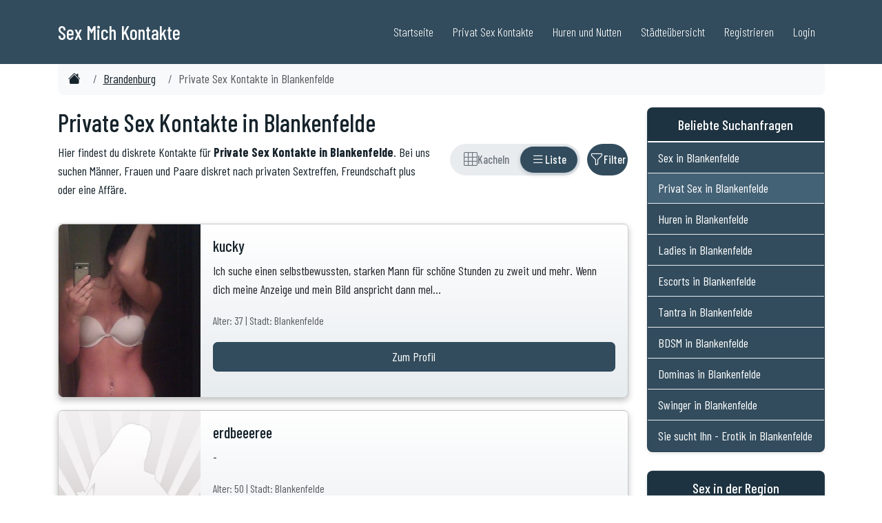

--- FILE ---
content_type: text/html; charset=ISO-8859-1
request_url: https://www.sex-mich.com/brandenburg/blankenfelde.php
body_size: 13830
content:
<!DOCTYPE html>
<html lang="de">

<head>

	
    <meta charset="UTF-8">
    <meta http-equiv="X-UA-Compatible" content="IE=edge">
    <meta name="viewport" content="width=device-width, initial-scale=1">
	
	<link rel="dns-prefetch" href="//www.sex-mich.com">
	<link rel="preconnect" href="//www.sex-mich.com">	
	


	
	<title>Private Sex Kontakte in Blankenfelde | Sex-Mich.com</title>
	<meta name="description" content="Aktuelle Inserate: Private Sex Kontakte in Blankenfelde - Finde private Sextreffen und Erotik Dates in deiner N&auml;he." />

	<link rel="canonical" href="https://www.sex-mich.com/brandenburg/blankenfelde.php" />
	
	

	<meta property="og:locale" content="de_DE" />
	<meta property="og:type" content="website" />
	<meta property="og:title" content="Private Sex Kontakte in Blankenfelde | Sex-Mich.com" />
	<meta property="og:description" content="Aktuelle Inserate: Private Sex Kontakte in Blankenfelde - Finde private Sextreffen und Erotik Dates in deiner N&auml;he." />
	<meta property="og:url" content="https://www.sex-mich.com/brandenburg/blankenfelde.php" />
	<meta property="og:site_name" content="Private Sex Kontakte" />
	<meta property="og:image" content="https://www.sex-mich.com/images/Sex.jpg" />
	<meta property="og:image:secure_url" content="https://www.sex-mich.com/images/Sex.jpg" />
	<meta name="twitter:card" content="summary" />
	<meta name="twitter:description" content="Aktuelle Inserate: Private Sex Kontakte in Blankenfelde - Finde private Sextreffen und Erotik Dates in deiner N&auml;he." />
	<meta name="twitter:title" content="Private Sex Kontakte in Blankenfelde | Sex-Mich.com" />
	<meta name="twitter:image" content="https://www.sex-mich.com/images/Sex.jpg" />	
	
		
	<meta name="author" content="Sex Mich">
	<meta name="generator" content="Custom PHP">
	<link rel="alternate" hreflang="de" href="https://www.sex-mich.com/brandenburg/blankenfelde.php" />

	
	
					
					
										
						<script type="application/ld+json">
						{
						  "@context": "https://schema.org",
						  "@graph": [{
							"@type": "Organization",
							"@id": "https://www.sex-mich.com/#organization",
							"url": "https://www.sex-mich.com/",
							"name": "Sex Mich",
							"sameAs": [],
							"logo": {
							  "@type": "ImageObject",
							  "@id": "https://www.sex-mich.com/#logo",
							  "url": "https://www.sex-mich.com/images/logo-sex-mich.jpg",
							  "caption": ""
							},
							"image": {"@id": "https://www.sex-mich.com/#logo"}
						  },{
							"@type": "WebSite",
							"@id": "https://www.sex-mich.com/#website",
							"url": "https://www.sex-mich.com/",
							"name": "Sex Mich",
							"publisher": {"@id": "https://www.sex-mich.com/#organization"}
						  },{
							"@type": "WebPage",
							"@id": "https://www.sex-mich.com/brandenburg/blankenfelde/#webpage",
							"url": "https://www.sex-mich.com/brandenburg/blankenfelde/",
							"inLanguage": "de-DE",
							"name": "Private Sex Kontakte in Blankenfelde",
							"isPartOf": {"@id": "https://www.sex-mich.com/#website"},
							"description": "Private Sex Kontakte in Blankenfelde",
							"datePublished": "2024-01-15T10:00:00+01:00",
							"dateModified": "2026-01-25T02:00:00+01:00",
							"breadcrumb": {
							  "@id": "https://www.sex-mich.com/brandenburg/blankenfelde.php/#breadcrumb"
							}
						  }]
						}
						</script>


					
					
											
						<script type="application/ld+json">
						{
						  "@context": "https://schema.org/", 
						  "@type": "BreadcrumbList",
						  "@id": "https://www.sex-mich.com/brandenburg/sextreffen/#breadcrumb",
						  "itemListElement": [{
							"@type": "ListItem", 
							"position": 1, 
							"name": "Sex Mich",
							"item": "https://www.sex-mich.com/"  
						  },{
							"@type": "ListItem", 
							"position": 2, 
							"name": "Sex in Brandenburg",
							"item": "https://www.sex-mich.com/brandenburg/"  
						  },{
							"@type": "ListItem", 
							"position": 3, 
							"name": "Private Sex Kontakte in Blankenfelde",
							"item": "https://www.sex-mich.com/brandenburg/blankenfelde.php"  
						  }]
						}
						</script>

						
					
						
					

	
		
	
	

	<meta name="robots" content="index,follow">
	
	<link rel="shortcut icon" href="/favicon.ico" type="image/x-icon">

	<link rel="apple-touch-icon" sizes="57x57" href="//www.sex-mich.com/ico/apple-icon-57x57.png">
	<link rel="apple-touch-icon" sizes="60x60" href="//www.sex-mich.com/ico/apple-icon-60x60.png">
	<link rel="apple-touch-icon" sizes="72x72" href="//www.sex-mich.com/ico/apple-icon-72x72.png">
	<link rel="apple-touch-icon" sizes="76x76" href="//www.sex-mich.com/ico/apple-icon-76x76.png">
	<link rel="apple-touch-icon" sizes="114x114" href="//www.sex-mich.com/ico/apple-icon-114x114.png">
	<link rel="apple-touch-icon" sizes="120x120" href="//www.sex-mich.com/ico/apple-icon-120x120.png">
	<link rel="apple-touch-icon" sizes="144x144" href="//www.sex-mich.com/ico/apple-icon-144x144.png">
	<link rel="apple-touch-icon" sizes="152x152" href="//www.sex-mich.com/ico/apple-icon-152x152.png">
	<link rel="apple-touch-icon" sizes="180x180" href="//www.sex-mich.com/ico/apple-icon-180x180.png">
	<link rel="icon" type="image/png" sizes="192x192"  href="//www.sex-mich.com/ico/android-icon-192x192.png">
	<link rel="icon" type="image/png" sizes="32x32" href="//www.sex-mich.com/ico/favicon-32x32.png">
	<link rel="icon" type="image/png" sizes="96x96" href="//www.sex-mich.com/ico/favicon-96x96.png">
	<link rel="icon" type="image/png" sizes="16x16" href="//www.sex-mich.com/ico/favicon-16x16.png">
	<link rel="manifest" href="//www.sex-mich.com/ico/manifest.json">
	<meta name="msapplication-TileColor" content="#ffffff">
	<meta name="msapplication-TileImage" content="//www.sex-mich.com/ico/ms-icon-144x144.png">
	<meta name="theme-color" content="#ffffff">

    <!-- Bootstrap Core CSS -->
    <link href="https://www.sex-mich.com/design2025/bootstrap.min.css" rel="stylesheet">

    <!-- Custom Fonts -->


	<link rel="preconnect" href="https://fonts.googleapis.com">
	<link rel="preconnect" href="https://fonts.gstatic.com" crossorigin>
	<link href="https://fonts.googleapis.com/css2?family=Barlow+Condensed:ital,wght@0,100;0,200;0,300;0,400;0,500;0,600;0,700;0,800;0,900;1,100;1,200;1,300;1,400;1,500;1,600;1,700;1,800;1,900&family=Lora:ital,wght@0,400..700;1,400..700&family=Montserrat:ital,wght@0,100..900;1,100..900&family=Open+Sans:ital,wght@0,300..800;1,300..800&display=swap" rel="stylesheet">


    <!-- Theme CSS -->
    <link href="https://www.sex-mich.com/design2025/sm_style.css" rel="stylesheet">
	

	<link rel="stylesheet" href="https://cdn.jsdelivr.net/npm/bootstrap-icons@1.11.3/font/bootstrap-icons.min.css">



</head>
	
	
	

<body>
	

	


    <header class="p-3 mb-5 border-bottom">
		<div class="container">
        <nav class="navbar navbar-expand-lg navbar-custom fixed-top" aria-label="Hauptnavigation">
            <div class="container">
                <a class="navbar-brand" href="https://www.sex-mich.com/">
                    <span class="navbar-title">Sex Mich Kontakte</span>
                </a>
                <button class="navbar-toggler" type="button" data-bs-toggle="collapse" data-bs-target="#navbarNav" aria-controls="navbarNav" aria-expanded="false" aria-label="Toggle navigation">
                    Men&uuml; <i class="fa fa-bars"></i>
                </button>
                <div class="collapse navbar-collapse" id="navbarNav">
                    <ul class="navbar-nav ms-auto">
                        <li class="nav-item"><a class="nav-link" href="/">Startseite</a></li>
						<li class="nav-item"><a class="nav-link" href="https://www.sex-mich.com/privat-sex/">Privat Sex Kontakte</a></li>
						<li class="nav-item"><a class="nav-link" href="https://www.sex-mich.com/huren-nutten/">Huren und Nutten</a></li>
                        <li class="nav-item"><a class="nav-link" href="/staedteuebersicht/">St&auml;dte&uuml;bersicht</a></li>
                        <li class="nav-item"><a class="nav-link" title="Kostenlos Registrieren" href="/registrierung.php">Registrieren</a></li>
                        <li class="nav-item"><a class="nav-link" title="Login f&uuml;r Mitglieder" href="/login.php">Login</a></li>
                    </ul>
                </div>
            </div>
        </nav>
		</div>
    </header>

  
  


	


	
		



	
			<main>
			

	
						<div class="container">
						<nav aria-label="breadcrumb">
							<ol class="breadcrumb breadcrumb-scroll">
								<li class="breadcrumb-item"><a href="https://www.sex-mich.com/"><i class="bi bi-house-fill"></i><span class="visually-hidden">Sex Kontakte</span></a></li>
								<li class="breadcrumb-item"><a href="https://www.sex-mich.com/brandenburg/" title="Sex in Brandenburg">Brandenburg</a></li>
								<li class="breadcrumb-item active" aria-current="page">Private Sex Kontakte in Blankenfelde</li>
							</ol>
						</nav>
						</div>
						


		


        <article>


			<div class="container mt-3 mb-3">
				<div class="row">
					<div class="col-12 col-md-9">






<style>
/* Toggle Switch Styles */
.view-toggle {
    display: inline-flex;
    align-items: center;
    background: #e9ecef;
    border-radius: 25px;
    padding: 4px;
    gap: 0;
    position: relative;
}

/* Sliding Background Indicator */
.view-toggle-slider {
    position: absolute;
    top: 4px;
    left: 4px;
    height: calc(100% - 8px);
    background: #324c5d;
    border-radius: 20px;
    transition: transform 0.35s cubic-bezier(0.4, 0, 0.2, 1), width 0.35s cubic-bezier(0.4, 0, 0.2, 1);
    box-shadow: 0 2px 6px rgba(50, 76, 93, 0.3);
    z-index: 1;
}

.view-toggle-btn {
    display: flex;
    align-items: center;
    justify-content: center;
    gap: 6px;
    min-width: 42px;
    height: 38px;
    padding: 0 12px;
    border: none;
    background: transparent;
    color: #6c757d;
    border-radius: 20px;
    cursor: pointer;
    transition: color 0.3s ease;
    font-size: 0.9rem;
    font-weight: 500;
    position: relative;
    z-index: 2;
}

.view-toggle-btn:hover:not(.active) {
    color: #495057;
}

.view-toggle-btn.active {
    color: white;
}

.view-toggle-btn i {
    font-size: 1.1rem;
}

/* Text nur auf Desktop anzeigen */
.view-toggle-btn .btn-text {
    display: none;
}

@media (min-width: 992px) {
    .view-toggle-btn .btn-text {
        display: inline;
    }
    .view-toggle-btn {
        padding: 0 16px;
    }
}

/* Filter Button */
.btn-filter-toggle {
    display: inline-flex;
    align-items: center;
    justify-content: center;
    gap: 6px;
    min-width: 44px;
    height: 46px;
    padding: 0 12px;
    border-radius: 23px;
    border: none;
    background: #324c5d;
    color: white;
    cursor: pointer;
    transition: all 0.3s ease, transform 0.2s ease;
    margin-left: 10px;
    font-size: 0.9rem;
    font-weight: 500;
}

.btn-filter-toggle:hover {
    background: #283d4a;
    transform: scale(1.02);
}

.btn-filter-toggle:active {
    transform: scale(0.98);
}

.btn-filter-toggle.active {
    background: #324c5d;
    box-shadow: 0 0 0 3px rgba(50, 76, 93, 0.35);
}

.btn-filter-toggle i {
    font-size: 1.1rem;
    transition: transform 0.3s ease;
}

.btn-filter-toggle.active i {
    transform: rotate(180deg);
}

/* Filter Text nur auf Desktop */
.btn-filter-toggle .btn-text {
    display: none;
}

@media (min-width: 992px) {
    .btn-filter-toggle .btn-text {
        display: inline;
    }
    .btn-filter-toggle {
        padding: 0 18px;
    }
}

/* Controls Container */
.view-controls {
    display: flex;
    align-items: center;
    justify-content: flex-end;
}

/* Filter Section Animation */
#filter-section {
    overflow: hidden;
    transition: opacity 0.3s ease-in-out, max-height 0.4s ease-in-out;
    position: relative;
    z-index: 10;
}

#filter-section.filter-hidden {
    opacity: 0;
    max-height: 0;
    padding: 0;
    margin: 0;
    display: none;
}

#filter-section.filter-visible {
    opacity: 1;
    max-height: 800px; /* Erhöht von 500px für mobile Geräte */
    display: block;
}

/* Mobile-spezifische Anpassung */
@media (max-width: 767.98px) {
    #filter-section.filter-visible {
        max-height: none; /* Keine Höhenbeschränkung auf Mobile */
    }
    
    #filter-section .card-body {
        padding-bottom: 20px;
    }
    
    #filter-section .btn {
        margin-bottom: 8px;
    }
}

/* View Transition */
#view-grid, #view-list {
    transition: opacity 0.3s ease-in-out;
}
</style>

<section class="mb-3">
    <div class="row align-items-center">
        <div class="col-md-8 col-12 mb-3 mb-md-0">
            <h1>Private Sex Kontakte in Blankenfelde</h1>
            <p>Hier findest du diskrete Kontakte für <strong>Private Sex Kontakte in Blankenfelde</strong>. Bei uns suchen Männer, Frauen und Paare diskret nach privaten Sextreffen, Freundschaft plus oder eine Affäre.</p>
        </div>
        
        <div class="col-md-4 col-12">
            <div class="view-controls">
                
                <!-- View Toggle Switch -->
                <div class="view-toggle" role="group" aria-label="Ansicht wechseln">
                    <!-- Sliding Background -->
                    <div class="view-toggle-slider" id="toggle-slider"></div>
                    
                    <button type="button" 
                            class="view-toggle-btn" 
                            id="btn-grid" 
                            data-view="grid"
                            aria-label="Rasteransicht"
                            title="Rasteransicht">
                        <i class="bi bi-grid-3x3" aria-hidden="true"></i>
                        <span class="btn-text">Kacheln</span>
                    </button>
                    <button type="button" 
                            class="view-toggle-btn active" 
                            id="btn-list" 
                            data-view="list"
                            aria-label="Listenansicht"
                            title="Listenansicht">
                        <i class="bi bi-list" aria-hidden="true"></i>
                        <span class="btn-text">Liste</span>
                    </button>
                </div>
                
                <!-- Filter Button -->
                <button type="button" 
                        class="btn-filter-toggle" 
                        id="btn-filter" 
                        aria-label="Filter ein- oder ausblenden"
                        title="Filter">
                    <i class="bi bi-funnel" aria-hidden="true"></i>
                    <span class="btn-text">Filter</span>
                </button>
                
            </div>
        </div>
    </div>
</section>


<section class="mb-4 filter-hidden" id="filter-section">
    <div class="card">
        <div class="card-body">
            <h4 class="card-title">Filter</h4>
            <form id="filter-form">
                <div class="row g-3">
                    <div class="col-md-4">
                        <label for="filter-geschlecht" class="form-label">Geschlecht</label>
                        <select class="form-select" id="filter-geschlecht">
                            <option value="">Alle</option>
                            <option value="frau">Frauen</option>
                            <option value="mann">Männer</option>
                            <option value="paar">Paare</option>
                            <option value="transe">Transen</option>
                        </select>
                    </div>
                    
                    <div class="col-md-2">
                        <label for="filter-alter-von" class="form-label">Alter von</label>
                        <input type="number" class="form-control" id="filter-alter-von" min="18" max="99" placeholder="18">
                    </div>
                    
                    <div class="col-md-2">
                        <label for="filter-alter-bis" class="form-label">Alter bis</label>
                        <input type="number" class="form-control" id="filter-alter-bis" min="18" max="99" placeholder="99">
                    </div>
                    
                    <div class="col-md-4">
                        <label for="filter-sortierung" class="form-label">Sortierung</label>
                        <select class="form-select" id="filter-sortierung">
                            <option value="neu">Neue Anmeldung zuerst</option>
                            <option value="alt">Ältere Anmeldung zuerst</option>
                            <option value="alter-auf">Alter aufsteigend</option>
                            <option value="alter-ab">Alter absteigend</option>
                        </select>
                    </div>
                </div>
            
                <div class="row mt-3">
                    <div class="col-md-4">
                        <label for="filter-fnz" class="form-label">Finanzielle Interessen</label>
                        <select class="form-select" id="filter-fnz">
                            <option value="">Alle</option>
                            <option value="ja">Mit finanziellen Interessen</option>
                            <option value="nein">Ohne finanzielle Interessen</option>
                        </select>
                    </div>
                </div>
                
                <div class="row mt-3">
                    <div class="col-12">
                        <button type="button" class="btn" style="background: #324c5d; color: white;" onclick="applyFilters()">Filter anwenden</button>
                        <button type="button" class="btn btn-secondary" onclick="resetFilters()">Zurücksetzen</button>
                        <span id="filter-count" class="ms-3"></span>
                    </div>
                </div>
            </form>
        </div>
    </div>
</section>

<!-- Kachelansicht -->
<div id="view-grid" style="display: none; opacity: 1;">
    <div class="container-fluid">
        <div class="row g-2" id="grid-content">
                            <div class="col-6 col-md-3 mb-3 profil-card">
                    <a href="/anzeige/86707de6716bcf1d184a82d73a0dd7f8/kucky.php" class="text-decoration-none">
                        <div class="card h-100">
                            <img src="/profile10/kucky/thumbs/cut_767fca959800bb18c41681ff2e25ec5c.jpg" class="card-img-top" alt="Zum Profil von kucky">
                            <div class="card-body">
                                <h5 class="card-title">kucky <small class="text-muted">(37) </small> </h5>
                                <span class="btn btn-primary w-100">Zum Profil</span>
                            </div>
                        </div>
                    </a>
                </div>
                            <div class="col-6 col-md-3 mb-3 profil-card">
                    <a href="/anzeige/cec0379f5a1c335c4e1ab60873fd87be/erdbeeeree.php" class="text-decoration-none">
                        <div class="card h-100">
                            <img src="/images/profil_300_350_empty_frau.jpg" class="card-img-top" alt="Zum Profil von erdbeeeree">
                            <div class="card-body">
                                <h5 class="card-title">erdbeeeree <small class="text-muted">(50) </small> </h5>
                                <span class="btn btn-primary w-100">Zum Profil</span>
                            </div>
                        </div>
                    </a>
                </div>
                            <div class="col-6 col-md-3 mb-3 profil-card">
                    <a href="/anzeige/2e5a44d9c33a1bdd5c943df0d347f4b8/JovaK.php" class="text-decoration-none">
                        <div class="card h-100">
                            <img src="/images/profil_300_350_empty_frau.jpg" class="card-img-top" alt="Zum Profil von JovaK">
                            <div class="card-body">
                                <h5 class="card-title">JovaK <small class="text-muted">(47) </small> </h5>
                                <span class="btn btn-primary w-100">Zum Profil</span>
                            </div>
                        </div>
                    </a>
                </div>
                            <div class="col-6 col-md-3 mb-3 profil-card">
                    <a href="/anzeige/6ff0189a5085a26e6b08658baa4465ec/Sunny_hasi.php" class="text-decoration-none">
                        <div class="card h-100">
                            <img src="/profile10/Sunny_hasi/thumbs/cut_bef210ae1756303ef23b6669537de2dc.jpg" class="card-img-top" alt="Zum Profil von Sunny_hasi">
                            <div class="card-body">
                                <h5 class="card-title">Sunny_hasi <small class="text-muted">(37) </small> </h5>
                                <span class="btn btn-primary w-100">Zum Profil</span>
                            </div>
                        </div>
                    </a>
                </div>
                            <div class="col-6 col-md-3 mb-3 profil-card">
                    <a href="/anzeige/f1e2d9b0265fdb02e6c951f888531bcf/bella678.php" class="text-decoration-none">
                        <div class="card h-100">
                            <img src="/profile10/bella678/thumbs/cut_42929859e3f3f6f68df67cb339aadb7f.jpg" class="card-img-top" alt="Zum Profil von bella678">
                            <div class="card-body">
                                <h5 class="card-title">bella678 <small class="text-muted">(48) </small> </h5>
                                <span class="btn btn-primary w-100">Zum Profil</span>
                            </div>
                        </div>
                    </a>
                </div>
                            <div class="col-6 col-md-3 mb-3 profil-card">
                    <a href="/anzeige/eb21d3e17fd6f0fe95f77fb2f2bff7a2/LadySingle.php" class="text-decoration-none">
                        <div class="card h-100">
                            <img src="/images/profil_300_350_empty_frau.jpg" class="card-img-top" alt="Zum Profil von LadySingle">
                            <div class="card-body">
                                <h5 class="card-title">LadySingle <small class="text-muted">(48) </small> </h5>
                                <span class="btn btn-primary w-100">Zum Profil</span>
                            </div>
                        </div>
                    </a>
                </div>
                            <div class="col-6 col-md-3 mb-3 profil-card">
                    <a href="/anzeige/a7ef00923f0debd4ff36c0b366f777ae/punkt.php" class="text-decoration-none">
                        <div class="card h-100">
                            <img src="/images/profil_300_350_empty_frau.jpg" class="card-img-top" alt="Zum Profil von punkt">
                            <div class="card-body">
                                <h5 class="card-title">punkt <small class="text-muted">(53) </small> </h5>
                                <span class="btn btn-primary w-100">Zum Profil</span>
                            </div>
                        </div>
                    </a>
                </div>
                            <div class="col-6 col-md-3 mb-3 profil-card">
                    <a href="/anzeige/fde4edbc874174664b1e8952f5c9ad4e/BlondXa.php" class="text-decoration-none">
                        <div class="card h-100">
                            <img src="/images/profil_300_350_empty_frau.jpg" class="card-img-top" alt="Zum Profil von BlondXa">
                            <div class="card-body">
                                <h5 class="card-title">BlondXa <small class="text-muted">(39) </small> </h5>
                                <span class="btn btn-primary w-100">Zum Profil</span>
                            </div>
                        </div>
                    </a>
                </div>
                            <div class="col-6 col-md-3 mb-3 profil-card">
                    <a href="/anzeige/db67897a5432bcf371878c240241814f/alotTanja.php" class="text-decoration-none">
                        <div class="card h-100">
                            <img src="/images/profil_300_350_empty_frau.jpg" class="card-img-top" alt="Zum Profil von alotTanja">
                            <div class="card-body">
                                <h5 class="card-title">alotTanja <small class="text-muted">(43) </small> </h5>
                                <span class="btn btn-primary w-100">Zum Profil</span>
                            </div>
                        </div>
                    </a>
                </div>
                            <div class="col-6 col-md-3 mb-3 profil-card">
                    <a href="/anzeige/b6458c5f1aa3a7ab67300f190613527c/Girasoles.php" class="text-decoration-none">
                        <div class="card h-100">
                            <img src="/images/profil_300_350_empty_frau.jpg" class="card-img-top" alt="Zum Profil von Girasoles">
                            <div class="card-body">
                                <h5 class="card-title">Girasoles <small class="text-muted">(38) </small> </h5>
                                <span class="btn btn-primary w-100">Zum Profil</span>
                            </div>
                        </div>
                    </a>
                </div>
                            <div class="col-6 col-md-3 mb-3 profil-card">
                    <a href="/anzeige/145448a435381885b34ad350862af800/Korry75.php" class="text-decoration-none">
                        <div class="card h-100">
                            <img src="/images/profil_300_350_empty_frau.jpg" class="card-img-top" alt="Zum Profil von Korry75">
                            <div class="card-body">
                                <h5 class="card-title">Korry75 <small class="text-muted">(50) </small> </h5>
                                <span class="btn btn-primary w-100">Zum Profil</span>
                            </div>
                        </div>
                    </a>
                </div>
                            <div class="col-6 col-md-3 mb-3 profil-card">
                    <a href="/anzeige/612bce22821d9bfacefabea50fcfb7d4/turboline.php" class="text-decoration-none">
                        <div class="card h-100">
                            <img src="/profile17/turboline/thumbs/cut_baa8eaf9a3a892a5e6cd123f54debfaa.jpg" class="card-img-top" alt="Zum Profil von turboline">
                            <div class="card-body">
                                <h5 class="card-title">turboline <small class="text-muted">(37) </small> </h5>
                                <span class="btn btn-primary w-100">Zum Profil</span>
                            </div>
                        </div>
                    </a>
                </div>
                            <div class="col-6 col-md-3 mb-3 profil-card">
                    <a href="/anzeige/490f8df03bad0eddcfd0a2d1511c3bb7/keff88.php" class="text-decoration-none">
                        <div class="card h-100">
                            <img src="/images/profil_300_350_empty_frau.jpg" class="card-img-top" alt="Zum Profil von keff88">
                            <div class="card-body">
                                <h5 class="card-title">keff88 <small class="text-muted">(37) </small> </h5>
                                <span class="btn btn-primary w-100">Zum Profil</span>
                            </div>
                        </div>
                    </a>
                </div>
                            <div class="col-6 col-md-3 mb-3 profil-card">
                    <a href="/anzeige/a5a2ce68722770f59e4d0e742e25c230/SexyFlirtie90.php" class="text-decoration-none">
                        <div class="card h-100">
                            <img src="/images/profil_300_350_empty_frau.jpg" class="card-img-top" alt="Zum Profil von SexyFlirtie90">
                            <div class="card-body">
                                <h5 class="card-title">SexyFlirtie90 <small class="text-muted">(35) </small> </h5>
                                <span class="btn btn-primary w-100">Zum Profil</span>
                            </div>
                        </div>
                    </a>
                </div>
                            <div class="col-6 col-md-3 mb-3 profil-card">
                    <a href="/anzeige/ec21605f1dcf4d831ae2d69f8f14b84a/Sabine43.php" class="text-decoration-none">
                        <div class="card h-100">
                            <img src="/images/profil_300_350_empty_frau.jpg" class="card-img-top" alt="Zum Profil von Sabine43">
                            <div class="card-body">
                                <h5 class="card-title">Sabine43 <small class="text-muted">(54) </small> </h5>
                                <span class="btn btn-primary w-100">Zum Profil</span>
                            </div>
                        </div>
                    </a>
                </div>
                            <div class="col-6 col-md-3 mb-3 profil-card">
                    <a href="/anzeige/fe1b6a2df055f5333eee1813830cf4ef/Hektikfoerd.php" class="text-decoration-none">
                        <div class="card h-100">
                            <img src="/images/profil_300_350_empty_frau.jpg" class="card-img-top" alt="Zum Profil von Hektikfoerd">
                            <div class="card-body">
                                <h5 class="card-title">Hektikfoerd <small class="text-muted">(32) </small> </h5>
                                <span class="btn btn-primary w-100">Zum Profil</span>
                            </div>
                        </div>
                    </a>
                </div>
                            <div class="col-6 col-md-3 mb-3 profil-card">
                    <a href="/anzeige/fc7a0ea9bf4e4f29562c068474e77c62/sonne_im_herzen.php" class="text-decoration-none">
                        <div class="card h-100">
                            <img src="/profile10/sonne_im_herzen/thumbs/cut_f34e9aa631584f63c41d221ce2c9cdd6.jpg" class="card-img-top" alt="Zum Profil von sonne_im_herzen">
                            <div class="card-body">
                                <h5 class="card-title">sonne_im_herzen <small class="text-muted">(47) </small> </h5>
                                <span class="btn btn-primary w-100">Zum Profil</span>
                            </div>
                        </div>
                    </a>
                </div>
                            <div class="col-6 col-md-3 mb-3 profil-card">
                    <a href="/anzeige/59b9dbc29fb5f1d8bd6f96076b58f07e/Sveta35.php" class="text-decoration-none">
                        <div class="card h-100">
                            <img src="/images/profil_300_350_empty_frau.jpg" class="card-img-top" alt="Zum Profil von Sveta35">
                            <div class="card-body">
                                <h5 class="card-title">Sveta35 <small class="text-muted">(44) </small> </h5>
                                <span class="btn btn-primary w-100">Zum Profil</span>
                            </div>
                        </div>
                    </a>
                </div>
                            <div class="col-6 col-md-3 mb-3 profil-card">
                    <a href="/anzeige/8b897bc0148ca5a8093acb45d46d4c62/Ringelpietz.php" class="text-decoration-none">
                        <div class="card h-100">
                            <img src="/profile10/Ringelpietz/thumbs/cut_2475d25ada2614901e42b1cc5c23acac.jpg" class="card-img-top" alt="Zum Profil von Ringelpietz">
                            <div class="card-body">
                                <h5 class="card-title">Ringelpietz <small class="text-muted">(33) </small> </h5>
                                <span class="btn btn-primary w-100">Zum Profil</span>
                            </div>
                        </div>
                    </a>
                </div>
                            <div class="col-6 col-md-3 mb-3 profil-card">
                    <a href="/anzeige/ea15edce4c5c8dc26afaa867cd6970c9/Soola.php" class="text-decoration-none">
                        <div class="card h-100">
                            <img src="/profile10/Soola/thumbs/cut_4fe56eddf15e27057b436a4f9816f066.jpg" class="card-img-top" alt="Zum Profil von Soola">
                            <div class="card-body">
                                <h5 class="card-title">Soola <small class="text-muted">(29) </small> </h5>
                                <span class="btn btn-primary w-100">Zum Profil</span>
                            </div>
                        </div>
                    </a>
                </div>
                    </div>
        <div id="load-more-grid" class="text-center my-4"></div>
    </div>
</div>

<!-- Listenansicht -->
<div id="view-list" style="opacity: 1;">
    <div id="list-content">
                    <a href="/anzeige/86707de6716bcf1d184a82d73a0dd7f8/kucky.php" class="text-decoration-none w-100">
                <div class="profil-card">
                    <div class="card mb-3">
                        <div class="row g-0">
                            <div class="col-4 col-md-3">
                                <img src="/profile10/kucky/thumbs/cut_767fca959800bb18c41681ff2e25ec5c.jpg" class="img-fluid rounded-start" alt="Zum Profil von kucky">
                            </div>
                            <div class="col-8 col-md-9">
                                <div class="card-body">
                                    <h5 class="card-title">kucky</h5>
                                    <p class="card-text">Ich suche einen selbstbewussten, starken Mann f&uuml;r sch&ouml;ne Stunden zu zweit und mehr. Wenn dich meine Anzeige und mein Bild anspricht dann mel...</p>
                                    <p class="card-text">
                                        <small class="text-muted">Alter: 37 | Stadt: Blankenfelde</small>
                                    </p>
                                    <span class="btn btn-primary w-100">Zum Profil</span>
                                </div>
                            </div>
                        </div>
                    </div>
                </div>
            </a>
                    <a href="/anzeige/cec0379f5a1c335c4e1ab60873fd87be/erdbeeeree.php" class="text-decoration-none w-100">
                <div class="profil-card">
                    <div class="card mb-3">
                        <div class="row g-0">
                            <div class="col-4 col-md-3">
                                <img src="/images/profil_300_350_empty_frau.jpg" class="img-fluid rounded-start" alt="Zum Profil von erdbeeeree">
                            </div>
                            <div class="col-8 col-md-9">
                                <div class="card-body">
                                    <h5 class="card-title">erdbeeeree</h5>
                                    <p class="card-text">-</p>
                                    <p class="card-text">
                                        <small class="text-muted">Alter: 50 | Stadt: Blankenfelde</small>
                                    </p>
                                    <span class="btn btn-primary w-100">Zum Profil</span>
                                </div>
                            </div>
                        </div>
                    </div>
                </div>
            </a>
                    <a href="/anzeige/2e5a44d9c33a1bdd5c943df0d347f4b8/JovaK.php" class="text-decoration-none w-100">
                <div class="profil-card">
                    <div class="card mb-3">
                        <div class="row g-0">
                            <div class="col-4 col-md-3">
                                <img src="/images/profil_300_350_empty_frau.jpg" class="img-fluid rounded-start" alt="Zum Profil von JovaK">
                            </div>
                            <div class="col-8 col-md-9">
                                <div class="card-body">
                                    <h5 class="card-title">JovaK</h5>
                                    <p class="card-text">Ich habe zwar einen festen Partner, jedoch habe ich in der letzten Zeit &ouml;fter schmutzige Gedanken mit einem fremden Mann. Alleine der Gedanke an ...</p>
                                    <p class="card-text">
                                        <small class="text-muted">Alter: 47 | Stadt: Blankenfelde</small>
                                    </p>
                                    <span class="btn btn-primary w-100">Zum Profil</span>
                                </div>
                            </div>
                        </div>
                    </div>
                </div>
            </a>
                    <a href="/anzeige/6ff0189a5085a26e6b08658baa4465ec/Sunny_hasi.php" class="text-decoration-none w-100">
                <div class="profil-card">
                    <div class="card mb-3">
                        <div class="row g-0">
                            <div class="col-4 col-md-3">
                                <img src="/profile10/Sunny_hasi/thumbs/cut_bef210ae1756303ef23b6669537de2dc.jpg" class="img-fluid rounded-start" alt="Zum Profil von Sunny_hasi">
                            </div>
                            <div class="col-8 col-md-9">
                                <div class="card-body">
                                    <h5 class="card-title">Sunny_hasi</h5>
                                    <p class="card-text">Gehst du mit mir im Wald spazieren? Ich verw&ouml;hne dich dann gerne dort :)</p>
                                    <p class="card-text">
                                        <small class="text-muted">Alter: 37 | Stadt: Blankenfelde</small>
                                    </p>
                                    <span class="btn btn-primary w-100">Zum Profil</span>
                                </div>
                            </div>
                        </div>
                    </div>
                </div>
            </a>
                    <a href="/anzeige/f1e2d9b0265fdb02e6c951f888531bcf/bella678.php" class="text-decoration-none w-100">
                <div class="profil-card">
                    <div class="card mb-3">
                        <div class="row g-0">
                            <div class="col-4 col-md-3">
                                <img src="/profile10/bella678/thumbs/cut_42929859e3f3f6f68df67cb339aadb7f.jpg" class="img-fluid rounded-start" alt="Zum Profil von bella678">
                            </div>
                            <div class="col-8 col-md-9">
                                <div class="card-body">
                                    <h5 class="card-title">bella678</h5>
                                    <p class="card-text">Weiblich,ledig,sexy sucht.....   bei Interesse bitte melden!</p>
                                    <p class="card-text">
                                        <small class="text-muted">Alter: 48 | Stadt: Blankenfelde</small>
                                    </p>
                                    <span class="btn btn-primary w-100">Zum Profil</span>
                                </div>
                            </div>
                        </div>
                    </div>
                </div>
            </a>
                    <a href="/anzeige/eb21d3e17fd6f0fe95f77fb2f2bff7a2/LadySingle.php" class="text-decoration-none w-100">
                <div class="profil-card">
                    <div class="card mb-3">
                        <div class="row g-0">
                            <div class="col-4 col-md-3">
                                <img src="/images/profil_300_350_empty_frau.jpg" class="img-fluid rounded-start" alt="Zum Profil von LadySingle">
                            </div>
                            <div class="col-8 col-md-9">
                                <div class="card-body">
                                    <h5 class="card-title">LadySingle</h5>
                                    <p class="card-text">Na neugierig? Ich schon, bin gespannt was passiert.</p>
                                    <p class="card-text">
                                        <small class="text-muted">Alter: 48 | Stadt: Blankenfelde</small>
                                    </p>
                                    <span class="btn btn-primary w-100">Zum Profil</span>
                                </div>
                            </div>
                        </div>
                    </div>
                </div>
            </a>
                    <a href="/anzeige/a7ef00923f0debd4ff36c0b366f777ae/punkt.php" class="text-decoration-none w-100">
                <div class="profil-card">
                    <div class="card mb-3">
                        <div class="row g-0">
                            <div class="col-4 col-md-3">
                                <img src="/images/profil_300_350_empty_frau.jpg" class="img-fluid rounded-start" alt="Zum Profil von punkt">
                            </div>
                            <div class="col-8 col-md-9">
                                <div class="card-body">
                                    <h5 class="card-title">punkt</h5>
                                    <p class="card-text">-</p>
                                    <p class="card-text">
                                        <small class="text-muted">Alter: 53 | Stadt: Blankenfelde</small>
                                    </p>
                                    <span class="btn btn-primary w-100">Zum Profil</span>
                                </div>
                            </div>
                        </div>
                    </div>
                </div>
            </a>
                    <a href="/anzeige/fde4edbc874174664b1e8952f5c9ad4e/BlondXa.php" class="text-decoration-none w-100">
                <div class="profil-card">
                    <div class="card mb-3">
                        <div class="row g-0">
                            <div class="col-4 col-md-3">
                                <img src="/images/profil_300_350_empty_frau.jpg" class="img-fluid rounded-start" alt="Zum Profil von BlondXa">
                            </div>
                            <div class="col-8 col-md-9">
                                <div class="card-body">
                                    <h5 class="card-title">BlondXa</h5>
                                    <p class="card-text">-</p>
                                    <p class="card-text">
                                        <small class="text-muted">Alter: 39 | Stadt: Blankenfelde</small>
                                    </p>
                                    <span class="btn btn-primary w-100">Zum Profil</span>
                                </div>
                            </div>
                        </div>
                    </div>
                </div>
            </a>
                    <a href="/anzeige/db67897a5432bcf371878c240241814f/alotTanja.php" class="text-decoration-none w-100">
                <div class="profil-card">
                    <div class="card mb-3">
                        <div class="row g-0">
                            <div class="col-4 col-md-3">
                                <img src="/images/profil_300_350_empty_frau.jpg" class="img-fluid rounded-start" alt="Zum Profil von alotTanja">
                            </div>
                            <div class="col-8 col-md-9">
                                <div class="card-body">
                                    <h5 class="card-title">alotTanja</h5>
                                    <p class="card-text">ich stehe voll darauf,wenn mir starke m&auml;nnerh&auml;nde den r&uuml;cken massieren,dabei k&ouml;nnte ich mich total vergessen.</p>
                                    <p class="card-text">
                                        <small class="text-muted">Alter: 43 | Stadt: Blankenfelde</small>
                                    </p>
                                    <span class="btn btn-primary w-100">Zum Profil</span>
                                </div>
                            </div>
                        </div>
                    </div>
                </div>
            </a>
                    <a href="/anzeige/b6458c5f1aa3a7ab67300f190613527c/Girasoles.php" class="text-decoration-none w-100">
                <div class="profil-card">
                    <div class="card mb-3">
                        <div class="row g-0">
                            <div class="col-4 col-md-3">
                                <img src="/images/profil_300_350_empty_frau.jpg" class="img-fluid rounded-start" alt="Zum Profil von Girasoles">
                            </div>
                            <div class="col-8 col-md-9">
                                <div class="card-body">
                                    <h5 class="card-title">Girasoles</h5>
                                    <p class="card-text">Ja ich bin ein wenig sch&uuml;chtern aber wenn ich mich wohl f&uuml;hle dann tau ich auch schnell wieder auf. Ich suche hier keine ONS.</p>
                                    <p class="card-text">
                                        <small class="text-muted">Alter: 38 | Stadt: Blankenfelde</small>
                                    </p>
                                    <span class="btn btn-primary w-100">Zum Profil</span>
                                </div>
                            </div>
                        </div>
                    </div>
                </div>
            </a>
                    <a href="/anzeige/145448a435381885b34ad350862af800/Korry75.php" class="text-decoration-none w-100">
                <div class="profil-card">
                    <div class="card mb-3">
                        <div class="row g-0">
                            <div class="col-4 col-md-3">
                                <img src="/images/profil_300_350_empty_frau.jpg" class="img-fluid rounded-start" alt="Zum Profil von Korry75">
                            </div>
                            <div class="col-8 col-md-9">
                                <div class="card-body">
                                    <h5 class="card-title">Korry75</h5>
                                    <p class="card-text">Tachchen, bin eine lebenslustige Zeitgenossin die hier auf nette Leute hofft. :)</p>
                                    <p class="card-text">
                                        <small class="text-muted">Alter: 50 | Stadt: Blankenfelde</small>
                                    </p>
                                    <span class="btn btn-primary w-100">Zum Profil</span>
                                </div>
                            </div>
                        </div>
                    </div>
                </div>
            </a>
                    <a href="/anzeige/612bce22821d9bfacefabea50fcfb7d4/turboline.php" class="text-decoration-none w-100">
                <div class="profil-card">
                    <div class="card mb-3">
                        <div class="row g-0">
                            <div class="col-4 col-md-3">
                                <img src="/profile17/turboline/thumbs/cut_baa8eaf9a3a892a5e6cd123f54debfaa.jpg" class="img-fluid rounded-start" alt="Zum Profil von turboline">
                            </div>
                            <div class="col-8 col-md-9">
                                <div class="card-body">
                                    <h5 class="card-title">turboline</h5>
                                    <p class="card-text">Ich mag gerne kuscheln und schmusige Abende zur zweit verbringen. Daher suche ich einen einf&uuml;hlsamen Mann, der gerne nicht auf Z&auml;rtlichkeite...</p>
                                    <p class="card-text">
                                        <small class="text-muted">Alter: 37 | Stadt: Blankenfelde</small>
                                    </p>
                                    <span class="btn btn-primary w-100">Zum Profil</span>
                                </div>
                            </div>
                        </div>
                    </div>
                </div>
            </a>
                    <a href="/anzeige/490f8df03bad0eddcfd0a2d1511c3bb7/keff88.php" class="text-decoration-none w-100">
                <div class="profil-card">
                    <div class="card mb-3">
                        <div class="row g-0">
                            <div class="col-4 col-md-3">
                                <img src="/images/profil_300_350_empty_frau.jpg" class="img-fluid rounded-start" alt="Zum Profil von keff88">
                            </div>
                            <div class="col-8 col-md-9">
                                <div class="card-body">
                                    <h5 class="card-title">keff88</h5>
                                    <p class="card-text">einen Mann, der auch Verstand im Kopf hat, nicht nur in der Hose. Gerne Sport macht und kein Typ, der am Liebsten zu Hause vorm Fernseher sitzt.</p>
                                    <p class="card-text">
                                        <small class="text-muted">Alter: 37 | Stadt: Blankenfelde</small>
                                    </p>
                                    <span class="btn btn-primary w-100">Zum Profil</span>
                                </div>
                            </div>
                        </div>
                    </div>
                </div>
            </a>
                    <a href="/anzeige/a5a2ce68722770f59e4d0e742e25c230/SexyFlirtie90.php" class="text-decoration-none w-100">
                <div class="profil-card">
                    <div class="card mb-3">
                        <div class="row g-0">
                            <div class="col-4 col-md-3">
                                <img src="/images/profil_300_350_empty_frau.jpg" class="img-fluid rounded-start" alt="Zum Profil von SexyFlirtie90">
                            </div>
                            <div class="col-8 col-md-9">
                                <div class="card-body">
                                    <h5 class="card-title">SexyFlirtie90</h5>
                                    <p class="card-text">-</p>
                                    <p class="card-text">
                                        <small class="text-muted">Alter: 35 | Stadt: Blankenfelde</small>
                                    </p>
                                    <span class="btn btn-primary w-100">Zum Profil</span>
                                </div>
                            </div>
                        </div>
                    </div>
                </div>
            </a>
                    <a href="/anzeige/ec21605f1dcf4d831ae2d69f8f14b84a/Sabine43.php" class="text-decoration-none w-100">
                <div class="profil-card">
                    <div class="card mb-3">
                        <div class="row g-0">
                            <div class="col-4 col-md-3">
                                <img src="/images/profil_300_350_empty_frau.jpg" class="img-fluid rounded-start" alt="Zum Profil von Sabine43">
                            </div>
                            <div class="col-8 col-md-9">
                                <div class="card-body">
                                    <h5 class="card-title">Sabine43</h5>
                                    <p class="card-text">Ich suche dich f&uuml;r spontane Unternehmungen zu zweit. Hast du Interesse? Dann meld dich!</p>
                                    <p class="card-text">
                                        <small class="text-muted">Alter: 54 | Stadt: Blankenfelde</small>
                                    </p>
                                    <span class="btn btn-primary w-100">Zum Profil</span>
                                </div>
                            </div>
                        </div>
                    </div>
                </div>
            </a>
                    <a href="/anzeige/fe1b6a2df055f5333eee1813830cf4ef/Hektikfoerd.php" class="text-decoration-none w-100">
                <div class="profil-card">
                    <div class="card mb-3">
                        <div class="row g-0">
                            <div class="col-4 col-md-3">
                                <img src="/images/profil_300_350_empty_frau.jpg" class="img-fluid rounded-start" alt="Zum Profil von Hektikfoerd">
                            </div>
                            <div class="col-8 col-md-9">
                                <div class="card-body">
                                    <h5 class="card-title">Hektikfoerd</h5>
                                    <p class="card-text">Bin offen f&uuml;r alles, abenteuerlustig, humorvoll und vieles mehr...</p>
                                    <p class="card-text">
                                        <small class="text-muted">Alter: 32 | Stadt: Blankenfelde</small>
                                    </p>
                                    <span class="btn btn-primary w-100">Zum Profil</span>
                                </div>
                            </div>
                        </div>
                    </div>
                </div>
            </a>
                    <a href="/anzeige/fc7a0ea9bf4e4f29562c068474e77c62/sonne_im_herzen.php" class="text-decoration-none w-100">
                <div class="profil-card">
                    <div class="card mb-3">
                        <div class="row g-0">
                            <div class="col-4 col-md-3">
                                <img src="/profile10/sonne_im_herzen/thumbs/cut_f34e9aa631584f63c41d221ce2c9cdd6.jpg" class="img-fluid rounded-start" alt="Zum Profil von sonne_im_herzen">
                            </div>
                            <div class="col-8 col-md-9">
                                <div class="card-body">
                                    <h5 class="card-title">sonne_im_herzen</h5>
                                    <p class="card-text">Lieb humorvoll treu und ehrlich ..</p>
                                    <p class="card-text">
                                        <small class="text-muted">Alter: 47 | Stadt: Blankenfelde</small>
                                    </p>
                                    <span class="btn btn-primary w-100">Zum Profil</span>
                                </div>
                            </div>
                        </div>
                    </div>
                </div>
            </a>
                    <a href="/anzeige/59b9dbc29fb5f1d8bd6f96076b58f07e/Sveta35.php" class="text-decoration-none w-100">
                <div class="profil-card">
                    <div class="card mb-3">
                        <div class="row g-0">
                            <div class="col-4 col-md-3">
                                <img src="/images/profil_300_350_empty_frau.jpg" class="img-fluid rounded-start" alt="Zum Profil von Sveta35">
                            </div>
                            <div class="col-8 col-md-9">
                                <div class="card-body">
                                    <h5 class="card-title">Sveta35</h5>
                                    <p class="card-text">Ich will ..... ach das verrate ich dir privat! Suche eine Aff&auml;re oder Freundschaft plus.</p>
                                    <p class="card-text">
                                        <small class="text-muted">Alter: 44 | Stadt: Blankenfelde</small>
                                    </p>
                                    <span class="btn btn-primary w-100">Zum Profil</span>
                                </div>
                            </div>
                        </div>
                    </div>
                </div>
            </a>
                    <a href="/anzeige/8b897bc0148ca5a8093acb45d46d4c62/Ringelpietz.php" class="text-decoration-none w-100">
                <div class="profil-card">
                    <div class="card mb-3">
                        <div class="row g-0">
                            <div class="col-4 col-md-3">
                                <img src="/profile10/Ringelpietz/thumbs/cut_2475d25ada2614901e42b1cc5c23acac.jpg" class="img-fluid rounded-start" alt="Zum Profil von Ringelpietz">
                            </div>
                            <div class="col-8 col-md-9">
                                <div class="card-body">
                                    <h5 class="card-title">Ringelpietz</h5>
                                    <p class="card-text">Ringelpietz mit Anfassen??</p>
                                    <p class="card-text">
                                        <small class="text-muted">Alter: 33 | Stadt: Blankenfelde</small>
                                    </p>
                                    <span class="btn btn-primary w-100">Zum Profil</span>
                                </div>
                            </div>
                        </div>
                    </div>
                </div>
            </a>
                    <a href="/anzeige/ea15edce4c5c8dc26afaa867cd6970c9/Soola.php" class="text-decoration-none w-100">
                <div class="profil-card">
                    <div class="card mb-3">
                        <div class="row g-0">
                            <div class="col-4 col-md-3">
                                <img src="/profile10/Soola/thumbs/cut_4fe56eddf15e27057b436a4f9816f066.jpg" class="img-fluid rounded-start" alt="Zum Profil von Soola">
                            </div>
                            <div class="col-8 col-md-9">
                                <div class="card-body">
                                    <h5 class="card-title">Soola</h5>
                                    <p class="card-text">Suche nette junge M&auml;nner ohne feste Bindung. Eventuell Freundschaft mit ein bischen mehr. Mal schaun.</p>
                                    <p class="card-text">
                                        <small class="text-muted">Alter: 29 | Stadt: Blankenfelde</small>
                                    </p>
                                    <span class="btn btn-primary w-100">Zum Profil</span>
                                </div>
                            </div>
                        </div>
                    </div>
                </div>
            </a>
            </div>
    <div id="load-more-list" class="text-center my-4"></div>
</div>

<script>
// ============================================
// Toggle Switch Animation
// ============================================
(function() {
    const slider = document.getElementById('toggle-slider');
    const btnGrid = document.getElementById('btn-grid');
    const btnList = document.getElementById('btn-list');
    const btnFilter = document.getElementById('btn-filter');
    
    function updateSlider(activeBtn) {
        if (!slider || !activeBtn) return;
        
        const btnRect = activeBtn.getBoundingClientRect();
        const offsetLeft = activeBtn.offsetLeft - 4;
        
        slider.style.width = btnRect.width + 'px';
        slider.style.transform = `translateX(${offsetLeft}px)`;
    }
    
    function setActiveButton(view) {
        const activeBtn = view === 'grid' ? btnGrid : btnList;
        const inactiveBtn = view === 'grid' ? btnList : btnGrid;
        
        activeBtn.classList.add('active');
        inactiveBtn.classList.remove('active');
        
        updateSlider(activeBtn);
    }
    
    function switchViewAnimated(view) {
        setActiveButton(view);
        switchView(view);
    }
    
    // Event Listeners für Toggle Buttons
    if (btnGrid) {
        btnGrid.addEventListener('click', function() {
            switchViewAnimated('grid');
        });
    }
    
    if (btnList) {
        btnList.addEventListener('click', function() {
            switchViewAnimated('list');
        });
    }
    
    // Event Listener für Filter Button
    if (btnFilter) {
        btnFilter.addEventListener('click', function() {
            toggleFilter();
        });
    }
    
    // Initial Position setzen + gespeicherte Ansicht wiederherstellen
    function initSlider() {
        const savedView = localStorage.getItem('profileView');
        
        // Zuerst die richtige Ansicht einstellen
        if (savedView === 'grid') {
            btnGrid.classList.add('active');
            btnList.classList.remove('active');
            document.getElementById('view-grid').style.display = 'block';
            document.getElementById('view-list').style.display = 'none';
        } else {
            btnList.classList.add('active');
            btnGrid.classList.remove('active');
            document.getElementById('view-list').style.display = 'block';
            document.getElementById('view-grid').style.display = 'none';
        }
        
        // Slider Position setzen
        setTimeout(function() {
            const activeBtn = document.querySelector('.view-toggle-btn.active');
            if (activeBtn && slider) {
                updateSlider(activeBtn);
            }
        }, 50);
        
        setTimeout(function() {
            const activeBtn = document.querySelector('.view-toggle-btn.active');
            if (activeBtn && slider) {
                updateSlider(activeBtn);
            }
        }, 200);
    }
    
    // Bei Resize neu berechnen
    window.addEventListener('resize', function() {
        const activeBtn = document.querySelector('.view-toggle-btn.active');
        updateSlider(activeBtn);
    });
    
    // Init
    if (document.readyState === 'loading') {
        document.addEventListener('DOMContentLoaded', initSlider);
    } else {
        initSlider();
    }
})();

// ============================================
// View Switching
// ============================================
function switchView(view) {
    const gridView = document.getElementById('view-grid');
    const listView = document.getElementById('view-list');
    
    if (view === 'grid') {
        listView.style.opacity = '0';
        
        setTimeout(() => {
            listView.style.display = 'none';
            gridView.style.display = 'block';
            
            setTimeout(() => {
                gridView.style.opacity = '1';
            }, 10);
        }, 300);
    } else {
        gridView.style.opacity = '0';
        
        setTimeout(() => {
            gridView.style.display = 'none';
            listView.style.display = 'block';
            
            setTimeout(() => {
                listView.style.opacity = '1';
            }, 10);
        }, 300);
    }
    
    localStorage.setItem('profileView', view);
}

// ============================================
// Filter Functions
// ============================================
function toggleFilter() {
    const filterSection = document.getElementById('filter-section');
    const btnFilter = document.getElementById('btn-filter');
    
    if (filterSection.classList.contains('filter-hidden')) {
        filterSection.classList.remove('filter-hidden');
        filterSection.classList.add('filter-visible');
        if (btnFilter) btnFilter.classList.add('active');
    } else {
        filterSection.classList.remove('filter-visible');
        filterSection.classList.add('filter-hidden');
        if (btnFilter) btnFilter.classList.remove('active');
    }
}

function closeFilter() {
    const filterSection = document.getElementById('filter-section');
    const btnFilter = document.getElementById('btn-filter');
    
    if (!filterSection.classList.contains('filter-hidden')) {
        filterSection.classList.remove('filter-visible');
        filterSection.classList.add('filter-hidden');
        if (btnFilter) btnFilter.classList.remove('active');
    }
}

// ============================================
// Profile Data & Filtering
// ============================================
const allProfiles = [{"id":44201,"id_unique":"86707de6716bcf1d184a82d73a0dd7f8","profil_link":"\/anzeige\/86707de6716bcf1d184a82d73a0dd7f8\/kucky.php","benutzername":"kucky","type":"frau","inserat":"Ich suche einen selbstbewussten, starken Mann f&uuml;r sch&ouml;ne Stunden zu zweit und mehr. Wenn dich meine Anzeige und mein Bild anspricht dann mel...","ort":"Blankenfelde","profilbild":"\/profile10\/kucky\/thumbs\/cut_767fca959800bb18c41681ff2e25ec5c.jpg","alter":37,"fnz":0,"regtime":1378644611},{"id":175595,"id_unique":"cec0379f5a1c335c4e1ab60873fd87be","profil_link":"\/anzeige\/cec0379f5a1c335c4e1ab60873fd87be\/erdbeeeree.php","benutzername":"erdbeeeree","type":"frau","inserat":"-","ort":"Blankenfelde","profilbild":"\/images\/profil_300_350_empty_frau.jpg","alter":50,"fnz":0,"regtime":1439234429},{"id":362262,"id_unique":"2e5a44d9c33a1bdd5c943df0d347f4b8","profil_link":"\/anzeige\/2e5a44d9c33a1bdd5c943df0d347f4b8\/JovaK.php","benutzername":"JovaK","type":"frau","inserat":"Ich habe zwar einen festen Partner, jedoch habe ich in der letzten Zeit &ouml;fter schmutzige Gedanken mit einem fremden Mann. Alleine der Gedanke an ...","ort":"Blankenfelde","profilbild":"\/images\/profil_300_350_empty_frau.jpg","alter":47,"fnz":0,"regtime":1580413412},{"id":85986,"id_unique":"6ff0189a5085a26e6b08658baa4465ec","profil_link":"\/anzeige\/6ff0189a5085a26e6b08658baa4465ec\/Sunny_hasi.php","benutzername":"Sunny_hasi","type":"frau","inserat":"Gehst du mit mir im Wald spazieren? Ich verw&ouml;hne dich dann gerne dort :)","ort":"Blankenfelde","profilbild":"\/profile10\/Sunny_hasi\/thumbs\/cut_bef210ae1756303ef23b6669537de2dc.jpg","alter":37,"fnz":0,"regtime":1398507529},{"id":169631,"id_unique":"f1e2d9b0265fdb02e6c951f888531bcf","profil_link":"\/anzeige\/f1e2d9b0265fdb02e6c951f888531bcf\/bella678.php","benutzername":"bella678","type":"frau","inserat":"Weiblich,ledig,sexy sucht.....   bei Interesse bitte melden!","ort":"Blankenfelde","profilbild":"\/profile10\/bella678\/thumbs\/cut_42929859e3f3f6f68df67cb339aadb7f.jpg","alter":48,"fnz":0,"regtime":1436265796},{"id":261748,"id_unique":"eb21d3e17fd6f0fe95f77fb2f2bff7a2","profil_link":"\/anzeige\/eb21d3e17fd6f0fe95f77fb2f2bff7a2\/LadySingle.php","benutzername":"LadySingle","type":"frau","inserat":"Na neugierig? Ich schon, bin gespannt was passiert.","ort":"Blankenfelde","profilbild":"\/images\/profil_300_350_empty_frau.jpg","alter":48,"fnz":0,"regtime":1502977637},{"id":149612,"id_unique":"a7ef00923f0debd4ff36c0b366f777ae","profil_link":"\/anzeige\/a7ef00923f0debd4ff36c0b366f777ae\/punkt.php","benutzername":"punkt","type":"frau","inserat":"-","ort":"Blankenfelde","profilbild":"\/images\/profil_300_350_empty_frau.jpg","alter":53,"fnz":0,"regtime":1426857823},{"id":110797,"id_unique":"fde4edbc874174664b1e8952f5c9ad4e","profil_link":"\/anzeige\/fde4edbc874174664b1e8952f5c9ad4e\/BlondXa.php","benutzername":"BlondXa","type":"frau","inserat":"-","ort":"Blankenfelde","profilbild":"\/images\/profil_300_350_empty_frau.jpg","alter":39,"fnz":0,"regtime":1411066200},{"id":92845,"id_unique":"db67897a5432bcf371878c240241814f","profil_link":"\/anzeige\/db67897a5432bcf371878c240241814f\/alotTanja.php","benutzername":"alotTanja","type":"frau","inserat":"ich stehe voll darauf,wenn mir starke m&auml;nnerh&auml;nde den r&uuml;cken massieren,dabei k&ouml;nnte ich mich total vergessen.","ort":"Blankenfelde","profilbild":"\/images\/profil_300_350_empty_frau.jpg","alter":43,"fnz":0,"regtime":1402001061},{"id":352553,"id_unique":"b6458c5f1aa3a7ab67300f190613527c","profil_link":"\/anzeige\/b6458c5f1aa3a7ab67300f190613527c\/Girasoles.php","benutzername":"Girasoles","type":"frau","inserat":"Ja ich bin ein wenig sch&uuml;chtern aber wenn ich mich wohl f&uuml;hle dann tau ich auch schnell wieder auf. Ich suche hier keine ONS.","ort":"Blankenfelde","profilbild":"\/images\/profil_300_350_empty_frau.jpg","alter":38,"fnz":0,"regtime":1547927067},{"id":55249,"id_unique":"145448a435381885b34ad350862af800","profil_link":"\/anzeige\/145448a435381885b34ad350862af800\/Korry75.php","benutzername":"Korry75","type":"frau","inserat":"Tachchen, bin eine lebenslustige Zeitgenossin die hier auf nette Leute hofft. :)","ort":"Blankenfelde","profilbild":"\/images\/profil_300_350_empty_frau.jpg","alter":50,"fnz":0,"regtime":1383108164},{"id":23544,"id_unique":"612bce22821d9bfacefabea50fcfb7d4","profil_link":"\/anzeige\/612bce22821d9bfacefabea50fcfb7d4\/turboline.php","benutzername":"turboline","type":"frau","inserat":"Ich mag gerne kuscheln und schmusige Abende zur zweit verbringen. Daher suche ich einen einf&uuml;hlsamen Mann, der gerne nicht auf Z&auml;rtlichkeite...","ort":"Blankenfelde","profilbild":"\/profile17\/turboline\/thumbs\/cut_baa8eaf9a3a892a5e6cd123f54debfaa.jpg","alter":37,"fnz":0,"regtime":1358865976},{"id":31333,"id_unique":"490f8df03bad0eddcfd0a2d1511c3bb7","profil_link":"\/anzeige\/490f8df03bad0eddcfd0a2d1511c3bb7\/keff88.php","benutzername":"keff88","type":"frau","inserat":"einen Mann, der auch Verstand im Kopf hat, nicht nur in der Hose. Gerne Sport macht und kein Typ, der am Liebsten zu Hause vorm Fernseher sitzt.","ort":"Blankenfelde","profilbild":"\/images\/profil_300_350_empty_frau.jpg","alter":37,"fnz":0,"regtime":1369903518},{"id":104368,"id_unique":"a5a2ce68722770f59e4d0e742e25c230","profil_link":"\/anzeige\/a5a2ce68722770f59e4d0e742e25c230\/SexyFlirtie90.php","benutzername":"SexyFlirtie90","type":"frau","inserat":"-","ort":"Blankenfelde","profilbild":"\/images\/profil_300_350_empty_frau.jpg","alter":35,"fnz":0,"regtime":1409423974},{"id":129269,"id_unique":"ec21605f1dcf4d831ae2d69f8f14b84a","profil_link":"\/anzeige\/ec21605f1dcf4d831ae2d69f8f14b84a\/Sabine43.php","benutzername":"Sabine43","type":"frau","inserat":"Ich suche dich f&uuml;r spontane Unternehmungen zu zweit. Hast du Interesse? Dann meld dich!","ort":"Blankenfelde","profilbild":"\/images\/profil_300_350_empty_frau.jpg","alter":54,"fnz":0,"regtime":1419072815},{"id":297329,"id_unique":"fe1b6a2df055f5333eee1813830cf4ef","profil_link":"\/anzeige\/fe1b6a2df055f5333eee1813830cf4ef\/Hektikfoerd.php","benutzername":"Hektikfoerd","type":"frau","inserat":"Bin offen f&uuml;r alles, abenteuerlustig, humorvoll und vieles mehr...","ort":"Blankenfelde","profilbild":"\/images\/profil_300_350_empty_frau.jpg","alter":32,"fnz":0,"regtime":1532627136},{"id":199102,"id_unique":"fc7a0ea9bf4e4f29562c068474e77c62","profil_link":"\/anzeige\/fc7a0ea9bf4e4f29562c068474e77c62\/sonne_im_herzen.php","benutzername":"sonne_im_herzen","type":"frau","inserat":"Lieb humorvoll treu und ehrlich ..","ort":"Blankenfelde","profilbild":"\/profile10\/sonne_im_herzen\/thumbs\/cut_f34e9aa631584f63c41d221ce2c9cdd6.jpg","alter":47,"fnz":0,"regtime":1453977833},{"id":243753,"id_unique":"59b9dbc29fb5f1d8bd6f96076b58f07e","profil_link":"\/anzeige\/59b9dbc29fb5f1d8bd6f96076b58f07e\/Sveta35.php","benutzername":"Sveta35","type":"frau","inserat":"Ich will ..... ach das verrate ich dir privat! Suche eine Aff&auml;re oder Freundschaft plus.","ort":"Blankenfelde","profilbild":"\/images\/profil_300_350_empty_frau.jpg","alter":44,"fnz":0,"regtime":1487872122},{"id":357319,"id_unique":"8b897bc0148ca5a8093acb45d46d4c62","profil_link":"\/anzeige\/8b897bc0148ca5a8093acb45d46d4c62\/Ringelpietz.php","benutzername":"Ringelpietz","type":"frau","inserat":"Ringelpietz mit Anfassen??","ort":"Blankenfelde","profilbild":"\/profile10\/Ringelpietz\/thumbs\/cut_2475d25ada2614901e42b1cc5c23acac.jpg","alter":33,"fnz":0,"regtime":1563818566},{"id":281343,"id_unique":"ea15edce4c5c8dc26afaa867cd6970c9","profil_link":"\/anzeige\/ea15edce4c5c8dc26afaa867cd6970c9\/Soola.php","benutzername":"Soola","type":"frau","inserat":"Suche nette junge M&auml;nner ohne feste Bindung. Eventuell Freundschaft mit ein bischen mehr. Mal schaun.","ort":"Blankenfelde","profilbild":"\/profile10\/Soola\/thumbs\/cut_4fe56eddf15e27057b436a4f9816f066.jpg","alter":29,"fnz":0,"regtime":1518361871}];
let filteredProfiles = [...allProfiles];
let displayedCount = 12;
const loadMoreCount = 8;

console.log('Profile geladen:', allProfiles.length);

document.addEventListener('DOMContentLoaded', function() {
    loadSavedFilters();
});

function loadSavedFilters() {
    const savedFilters = localStorage.getItem('profileFilters');
    
    if (savedFilters) {
        try {
            const filters = JSON.parse(savedFilters);
            
            document.getElementById('filter-geschlecht').value = filters.geschlecht || '';
            document.getElementById('filter-alter-von').value = filters.alterVon || '';
            document.getElementById('filter-alter-bis').value = filters.alterBis || '';
            document.getElementById('filter-sortierung').value = filters.sortierung || 'neu';
            document.getElementById('filter-fnz').value = filters.fnz || '';
            
            applyFilters(false); // false = Filter nicht schließen
        } catch (e) {
            console.error('Fehler beim Laden der Filter:', e);
            localStorage.removeItem('profileFilters');
            if (allProfiles.length > 0) {
                document.getElementById('filter-count').textContent = `${allProfiles.length} Profile`;
            }
        }
    } else {
        if (allProfiles.length > 0) {
            document.getElementById('filter-count').textContent = `${allProfiles.length} Profile`;
        }
    }
}

function saveFilters() {
    const filters = {
        geschlecht: document.getElementById('filter-geschlecht').value,
        alterVon: document.getElementById('filter-alter-von').value,
        alterBis: document.getElementById('filter-alter-bis').value,
        sortierung: document.getElementById('filter-sortierung').value,
        fnz: document.getElementById('filter-fnz').value
    };
    
    localStorage.setItem('profileFilters', JSON.stringify(filters));
}

function applyFilters(shouldCloseFilter = true) {
    console.log('Filter wird angewendet');
    
    const geschlecht = document.getElementById('filter-geschlecht').value;
    const alterVon = parseInt(document.getElementById('filter-alter-von').value) || 18;
    const alterBis = parseInt(document.getElementById('filter-alter-bis').value) || 99;
    const sortierung = document.getElementById('filter-sortierung').value;
    const finanziellInteresse = document.getElementById('filter-fnz').value;
    
    filteredProfiles = allProfiles.filter(profile => {
        if (geschlecht && profile.type !== geschlecht) return false;
        if (profile.alter < alterVon || profile.alter > alterBis) return false;
        
        if (finanziellInteresse === 'ja' && profile.fnz !== 1) return false;
        if (finanziellInteresse === 'nein' && profile.fnz === 1) return false;
        
        return true;
    });
    
    filteredProfiles.sort((a, b) => {
        switch(sortierung) {
            case 'neu': return b.regtime - a.regtime;
            case 'alt': return a.regtime - b.regtime;
            case 'alter-auf': return a.alter - b.alter;
            case 'alter-ab': return b.alter - a.alter;
            default: return 0;
        }
    });
    
    displayedCount = 12;
    updateProfileDisplay();
    document.getElementById('filter-count').textContent = `${filteredProfiles.length} von ${allProfiles.length} Profilen`;
    
    saveFilters();
    
    if (shouldCloseFilter) {
        closeFilter();
    }
}

function resetFilters() {
    document.getElementById('filter-geschlecht').value = '';
    document.getElementById('filter-alter-von').value = '';
    document.getElementById('filter-alter-bis').value = '';
    document.getElementById('filter-sortierung').value = 'neu';
    document.getElementById('filter-fnz').value = '';
    
    filteredProfiles = [...allProfiles];
    displayedCount = 12;
    updateProfileDisplay();
    document.getElementById('filter-count').textContent = `${allProfiles.length} Profile`;
    
    localStorage.removeItem('profileFilters');
}

function loadMoreProfiles() {
    displayedCount += loadMoreCount;
    updateProfileDisplay();
}

function updateProfileDisplay() {
    const profilesToShow = filteredProfiles.slice(0, displayedCount);
    
    const gridContainer = document.querySelector('#view-grid .row');
    gridContainer.innerHTML = '';
    
    profilesToShow.forEach(profile => {
        gridContainer.innerHTML += `
            <div class="col-6 col-md-3 mb-3">
                <a href="${profile.profil_link}" class="text-decoration-none">
                    <div class="card h-100">
                        <img src="${profile.profilbild}" class="card-img-top" alt="${profile.benutzername}">
                        <div class="card-body">
                            <h5 class="card-title">${profile.benutzername} <small class="text-muted">(${profile.alter})</small></h5>
                            <span class="btn btn-primary w-100">Zum Profil</span>
                        </div>
                    </div>
                </a>
            </div>
        `;
    });
    
    const listContainer = document.getElementById('list-content');
    listContainer.innerHTML = '';
    
    profilesToShow.forEach(profile => {
        listContainer.innerHTML += `
            <a href="${profile.profil_link}" class="text-decoration-none w-100">
                <div class="card mb-3">
                    <div class="row g-0">
                        <div class="col-4 col-md-3">
                            <img src="${profile.profilbild}" class="img-fluid rounded-start" alt="${profile.benutzername}">
                        </div>
                        <div class="col-8 col-md-9">
                            <div class="card-body">
                                <h5 class="card-title">${profile.benutzername}</h5>
                                <p class="card-text">${profile.inserat}</p>
                                <p class="card-text">
                                    <small class="text-muted">Alter: ${profile.alter} </small>
                                </p>
                                <span class="btn btn-primary w-100">Zum Profil</span>
                            </div>
                        </div>
                    </div>
                </div>
            </a>
        `;
    });
    
    if (filteredProfiles.length === 0) {
        gridContainer.innerHTML = '<div class="col-12"><p class="text-center alert alert-info">Keine Profile gefunden.</p></div>';
        listContainer.innerHTML = '<p class="text-center alert alert-info">Keine Profile gefunden.</p>';
    }
    
    updateLoadMoreButtons();
}

function updateLoadMoreButtons() {
    const loadMoreGrid = document.getElementById('load-more-grid');
    const loadMoreList = document.getElementById('load-more-list');
    
    if (displayedCount < filteredProfiles.length) {
        const remaining = filteredProfiles.length - displayedCount;
        const buttonText = remaining > loadMoreCount ? 
            `${loadMoreCount} weitere Profile laden` : 
            `${remaining} weitere Profile laden`;
        
        const buttonHtml = `
            <button class="btn btn-lg" style="background: #324c5d; color: white;" onclick="loadMoreProfiles()">
                <i class="bi bi-arrow-down-circle"></i> ${buttonText}
            </button>
        `;
        
        loadMoreGrid.innerHTML = buttonHtml;
        loadMoreList.innerHTML = buttonHtml;
    } else {
        loadMoreGrid.innerHTML = '';
        loadMoreList.innerHTML = '';
    }
}
</script>






						
						
						
							
								<br/><br/><br/>
								<section>
								<div class="container my-5">
									<p class="text-center">Logge dich bitte ein. Dann siehst du mehr Mitglieder aus Blankenfelde.</p>
									<a href="/registrierung.php" class="btn btn-primary btn-lg w-100" aria-label="Jetzt Anmelden - Alle Profile Anzeigen">
										Jetzt Einloggen oder Anmelden - Alle Profile Anzeigen
									</a>
								</div>	
								</section>

							
								<section>
								<div id="weitere-informationen" class="my-5">						
									
	
							<h2 class="title-big">Private Sex Kontakte in Blankenfelde finden</h2>
							
							<p>Sie suchen nach einem Sex in Blankenfelde? Auf Sex-Mich.com finden Sie Kontaktanzeigen von Männern und Frauen aus Blankenfelde, die diskret einen Flirt oder ein Abenteuer suchen. Von der schnellen Nummer bis zu Freundschaft plus findest du hier geile Inserate.</p>
							
							
			
								</div>
								</section>						
													
					
					

		
		
		
		
		

							
						
					</div>
					<aside class="col-12 col-md-3">
						


							

									<style>
											@media (max-width: 991.98px) { /* bis < lg */
											  .offcanvas-80 {
												  --bs-offcanvas-width: 80vw;
											  }
											}
									</style>
								
								
								
									<!-- Offcanvas-Menü rechts -->
									<div class="offcanvas offcanvas-end offcanvas-80" tabindex="-1" id="mobileMenu"
										 aria-labelledby="mobileMenuLabel">
										<div class="offcanvas-header">
											<div></div>
											<button type="button" class="btn-close text-reset"
													data-bs-dismiss="offcanvas"
													aria-label="Schließen"></button>
										</div>
										<div class="offcanvas-body">

												
								
								<nav aria-label="Beliebte Suchanfragen">
									<div id="anfragen-navigation" class="card mb-4">
										<div class="card-header bg-primary text-white justify-content-center">
											<h4>Beliebte Suchanfragen</h4>
										</div>
										<ul class="list-group list-group-flush">	
											<li class="list-group-item"><a href="/brandenburg/blankenfelde/" class="text-decoration-none">Sex in Blankenfelde</a></li>
											<li class="list-group-item active" aria-current="page"><span>Privat Sex in Blankenfelde</span></li>
											<li class="list-group-item"><a href="/brandenburg/blankenfelde/huren-nutten/" class="text-decoration-none">Huren in Blankenfelde </a></li>
											<li class="list-group-item"><a href="/brandenburg/blankenfelde/ladies/" class="text-decoration-none">Ladies in Blankenfelde</a></li>
											<li class="list-group-item"><a href="/brandenburg/blankenfelde/escorts/" class="text-decoration-none">Escorts in Blankenfelde</a></li>
											<li class="list-group-item"><a href="/brandenburg/blankenfelde/tantra/" class="text-decoration-none">Tantra in Blankenfelde</a></li>
											<li class="list-group-item"><a href="/brandenburg/blankenfelde/bdsm/" class="text-decoration-none">BDSM in Blankenfelde</a></li>
											<li class="list-group-item"><a href="/brandenburg/blankenfelde/dominas/" class="text-decoration-none">Dominas in Blankenfelde</a></li>
											<li class="list-group-item"><a href="/brandenburg/blankenfelde/swinger/" class="text-decoration-none">Swinger in Blankenfelde</a></li>
											<li class="list-group-item"><a href="/brandenburg/blankenfelde/sie-sucht-ihn/" class="text-decoration-none">Sie sucht Ihn - Erotik in Blankenfelde</a></li>
										</ul>																								
									</div>
								</nav>

			

								
												
								
							<nav aria-label="Sex in der Region">
							<div id="staedte-navigation" class="card">
								<div class="card-header bg-primary text-white justify-content-center">
									<h4>Sex in der Region</h4>
								</div>
								<ul class="list-group list-group-flush">	
						<li class="list-group-item"><a href="https://www.sex-mich.com/brandenburg/mahlow.php" class="text-decoration-none">Mahlow</a></li><li class="list-group-item"><a href="https://www.sex-mich.com/brandenburg/dahlewitz.php" class="text-decoration-none">Dahlewitz</a></li><li class="list-group-item"><a href="https://www.sex-mich.com/brandenburg/juehnsdorf.php" class="text-decoration-none">Jühnsdorf</a></li><li class="list-group-item"><a href="https://www.sex-mich.com/brandenburg/gross-kienitz.php" class="text-decoration-none">Groß Kienitz</a></li><li class="list-group-item"><a href="https://www.sex-mich.com/brandenburg/rangsdorf.php" class="text-decoration-none">Rangsdorf</a></li><li class="list-group-item"><a href="https://www.sex-mich.com/brandenburg/grossbeeren.php" class="text-decoration-none">Großbeeren</a></li><li class="list-group-item"><a href="https://www.sex-mich.com/brandenburg/wassmannsdorf.php" class="text-decoration-none">Waßmannsdorf</a></li><li class="list-group-item"><a href="https://www.sex-mich.com/brandenburg/selchow.php" class="text-decoration-none">Selchow</a></li><li class="list-group-item"><a href="https://www.sex-mich.com/brandenburg/gross-schulzendorf.php" class="text-decoration-none">Groß Schulzendorf</a></li><li class="list-group-item"><a href="https://www.sex-mich.com/brandenburg/grossziethen.php" class="text-decoration-none">Großziethen</a></li>
								
								</ul>
							</div>
							</nav>
						
							


										</div>
									</div>

								
									
								
								<nav aria-label="Beliebte Suchanfragen">
									<div id="anfragen-navigation" class="card mb-4">
										<div class="card-header bg-primary text-white justify-content-center">
											<h4>Beliebte Suchanfragen</h4>
										</div>
										<ul class="list-group list-group-flush">	
											<li class="list-group-item"><a href="/brandenburg/blankenfelde/" class="text-decoration-none">Sex in Blankenfelde</a></li>
											<li class="list-group-item active" aria-current="page"><span>Privat Sex in Blankenfelde</span></li>
											<li class="list-group-item"><a href="/brandenburg/blankenfelde/huren-nutten/" class="text-decoration-none">Huren in Blankenfelde </a></li>
											<li class="list-group-item"><a href="/brandenburg/blankenfelde/ladies/" class="text-decoration-none">Ladies in Blankenfelde</a></li>
											<li class="list-group-item"><a href="/brandenburg/blankenfelde/escorts/" class="text-decoration-none">Escorts in Blankenfelde</a></li>
											<li class="list-group-item"><a href="/brandenburg/blankenfelde/tantra/" class="text-decoration-none">Tantra in Blankenfelde</a></li>
											<li class="list-group-item"><a href="/brandenburg/blankenfelde/bdsm/" class="text-decoration-none">BDSM in Blankenfelde</a></li>
											<li class="list-group-item"><a href="/brandenburg/blankenfelde/dominas/" class="text-decoration-none">Dominas in Blankenfelde</a></li>
											<li class="list-group-item"><a href="/brandenburg/blankenfelde/swinger/" class="text-decoration-none">Swinger in Blankenfelde</a></li>
											<li class="list-group-item"><a href="/brandenburg/blankenfelde/sie-sucht-ihn/" class="text-decoration-none">Sie sucht Ihn - Erotik in Blankenfelde</a></li>
										</ul>																								
									</div>
								</nav>

			

								
									
								
							<nav aria-label="Sex in der Region">
							<div id="staedte-navigation" class="card">
								<div class="card-header bg-primary text-white justify-content-center">
									<h4>Sex in der Region</h4>
								</div>
								<ul class="list-group list-group-flush">	
						<li class="list-group-item"><a href="https://www.sex-mich.com/brandenburg/mahlow.php" class="text-decoration-none">Mahlow</a></li><li class="list-group-item"><a href="https://www.sex-mich.com/brandenburg/dahlewitz.php" class="text-decoration-none">Dahlewitz</a></li><li class="list-group-item"><a href="https://www.sex-mich.com/brandenburg/juehnsdorf.php" class="text-decoration-none">Jühnsdorf</a></li><li class="list-group-item"><a href="https://www.sex-mich.com/brandenburg/gross-kienitz.php" class="text-decoration-none">Groß Kienitz</a></li><li class="list-group-item"><a href="https://www.sex-mich.com/brandenburg/rangsdorf.php" class="text-decoration-none">Rangsdorf</a></li><li class="list-group-item"><a href="https://www.sex-mich.com/brandenburg/grossbeeren.php" class="text-decoration-none">Großbeeren</a></li><li class="list-group-item"><a href="https://www.sex-mich.com/brandenburg/wassmannsdorf.php" class="text-decoration-none">Waßmannsdorf</a></li><li class="list-group-item"><a href="https://www.sex-mich.com/brandenburg/selchow.php" class="text-decoration-none">Selchow</a></li><li class="list-group-item"><a href="https://www.sex-mich.com/brandenburg/gross-schulzendorf.php" class="text-decoration-none">Groß Schulzendorf</a></li><li class="list-group-item"><a href="https://www.sex-mich.com/brandenburg/grossziethen.php" class="text-decoration-none">Großziethen</a></li>
								
								</ul>
							</div>
							</nav>
						
							
								
								


								
<button class="btn btn-sm rounded-circle mobile-menu-btn d-lg-none shadow-lg"
        type="button"
        data-bs-toggle="offcanvas"
        data-bs-target="#mobileMenu"
        aria-controls="mobileMenu"
        aria-label="Menü öffnen">
    <i class="bi bi-list"></i>
</button>


														
						
						
						
						
					</aside>
				</div>
			</div>
					
				
					
	
		</article>
		</main>
	
	






<footer class="py-4 mt-5">
   <div class="container">
       <div class="row">
           <div class="col-md-6 mb-4">
               <h4 class="mb-3"><div class="footer-title">Sex Mich Kontakte</div></h4>
               <p class="text-white">Private Sex Kontakte und Erotikdates f&uuml;r private Treffen vom kleinen diskreten Sex Seitensprung &uuml;ber die Affaire bis zur sexuellen Dauerbeziehung.</p>
			   <p>
			   <a href="https://x.com/SexMichPortal" class="text-decoration-none text-dark"><i class="bi bi-twitter-x text-white" aria-hidden="true"></i><span class="visually-hidden">Follow us on X (formerly Twitter)</span></a></p>
           </div>
		   <div class="col-md-2 mb-4">
		   
		   </div>
           <div class="col-md-2 mb-4">
               <h4 class="mb-3"><div class="footer-title">Sex Kontakte finden</div></h4>
               <ul class="list-unstyled">
                   <li><a href="https://www.sex-mich.com/sextreffen/" class="text-white text-decoration-none hover-light">Sextreffen finden</a></li>
                   <li><a href="https://www.sex-mich.com/fremdgehen/" class="text-white text-decoration-none hover-light">Kontakte zum Fremdgehen</a></li>
                   <li><a href="https://www.sex-mich.com/seitensprung/" class="text-white text-decoration-none hover-light">Seitensprung Kontakte</a></li>
                   <li><a href="https://www.sex-mich.com/affaire/" class="text-white text-decoration-none hover-light">Aff&auml;re Kontakte</a></li>
               </ul>
           </div>
		   
          
           <div class="col-md-2 mb-4">
               <h4 class="mb-3"><div class="footer-title">Hilfreiche Links</div></h4>
               <ul class="list-unstyled">
                   <li><a href="https://www.sex-mich.com/ueber-uns.php" class="text-white text-decoration-none hover-light">&Uuml;ber Sex Mich</a></li>
                   <li><a href="https://www.sex-mich.com/faq.php" class="text-white text-decoration-none hover-light">Fragen und Antworten (F.A.Q.)</a></li>
                   <li><a href="https://www.sex-mich.com/support.php" class="text-white text-decoration-none hover-light">Kontakt</a></li>
               </ul>
           </div>
           

       </div>
   </div>
   
   <div class="text-center border-top border-light pt-3">
   

		<nav class="container">
		   <div class="d-flex justify-content-center gap-3 align-items-center">
			   <a href="https://www.sex-mich.com/agb.php" class="text-white text-decoration-none">Allgemeine Gesch&auml;ftsbedingungen</a>
			   <div class="vr text-white opacity-25"></div>
			   <a href="https://www.sex-mich.com/datenschutz.php" class="text-white text-decoration-none">Datenschutz</a>
			   <div class="vr text-white opacity-25"></div>
			   <a href="https://www.sex-mich.com/impr.php" class="text-white text-decoration-none">Impressum</a>
		   </div>
		</nav>



       <p class="mb-0 text-white">&copy; 2009 - 2026 www.Sex-Mich.com | Mit unserer Community findest du schnell private Sex Kontakte auch in deiner N&auml;he!</p>
   </div>
</footer>



	


	<!-- JAVASCRIPT -->
	<script src="https://code.jquery.com/jquery-3.7.1.min.js"></script>
	

    <!-- Bootstrap Core JavaScript -->
    <script src="https://www.sex-mich.com/design2025/bootstrap.bundle.min.js" async="" ></script>


	<!-- LazyLoad -->
	<script src="https://www.sex-mich.com/js/lazysizes.min.js" async="" ></script>
	
		
	<!-- FONT AWESOME -->
	<link href="https://www.sex-mich.com/font-awesome/css/font-awesome.min.css" rel="stylesheet">

		
		





	
<!-- Start Cookie Plugin -->
<script type="text/javascript">
  window.CookieHinweis_options = {
  message: 'Diese Website nutzt Cookies, um bestm&ouml;gliche Funktionalit&auml;t bieten zu k&ouml;nnen.',
  agree: 'Ok, verstanden',
  learnMore: 'Mehr Infos',
  link: 'https://www.sex-mich.com/datenschutz.php', /* Link zu den eigenen Datenschutzbestimmungen */
  theme: 'hell-unten-rechts' /* weitere Theme-Optionen sind dunkel-unten oder dunkel-oben */
 };
</script>
<script type="text/javascript" src="https://s3.eu-central-1.amazonaws.com/website-tutor/cookiehinweis/script.js
"></script>
<!-- Ende Cookie Plugin -->

	


<!--

 Kampagne: n.a.

-->



<!-- Google tag (gtag.js) -->
<script async src="https://www.googletagmanager.com/gtag/js?id=G-JQC0WJ5Q9D"></script>
<script>
  window.dataLayer = window.dataLayer || [];
  function gtag(){dataLayer.push(arguments);}
  gtag('js', new Date());

  gtag('config', 'G-JQC0WJ5Q9D');
</script>


<script>
document.addEventListener('DOMContentLoaded', function() {
    window.addEventListener('scroll', function() {
        const navbar = document.querySelector('.navbar');
        if (window.scrollY > 50) {
            navbar.classList.add('navbar-shrink');
        } else {
            navbar.classList.remove('navbar-shrink');
        }
    });
});
</script>




	
</body>
</html>

	
	
<script>

var tooltipTriggerList = [].slice.call(document.querySelectorAll('[data-bs-toggle="tooltip"]'))
var tooltipList = tooltipTriggerList.map(function (tooltipTriggerEl) {
    return new bootstrap.Tooltip(tooltipTriggerEl)
})

</script>